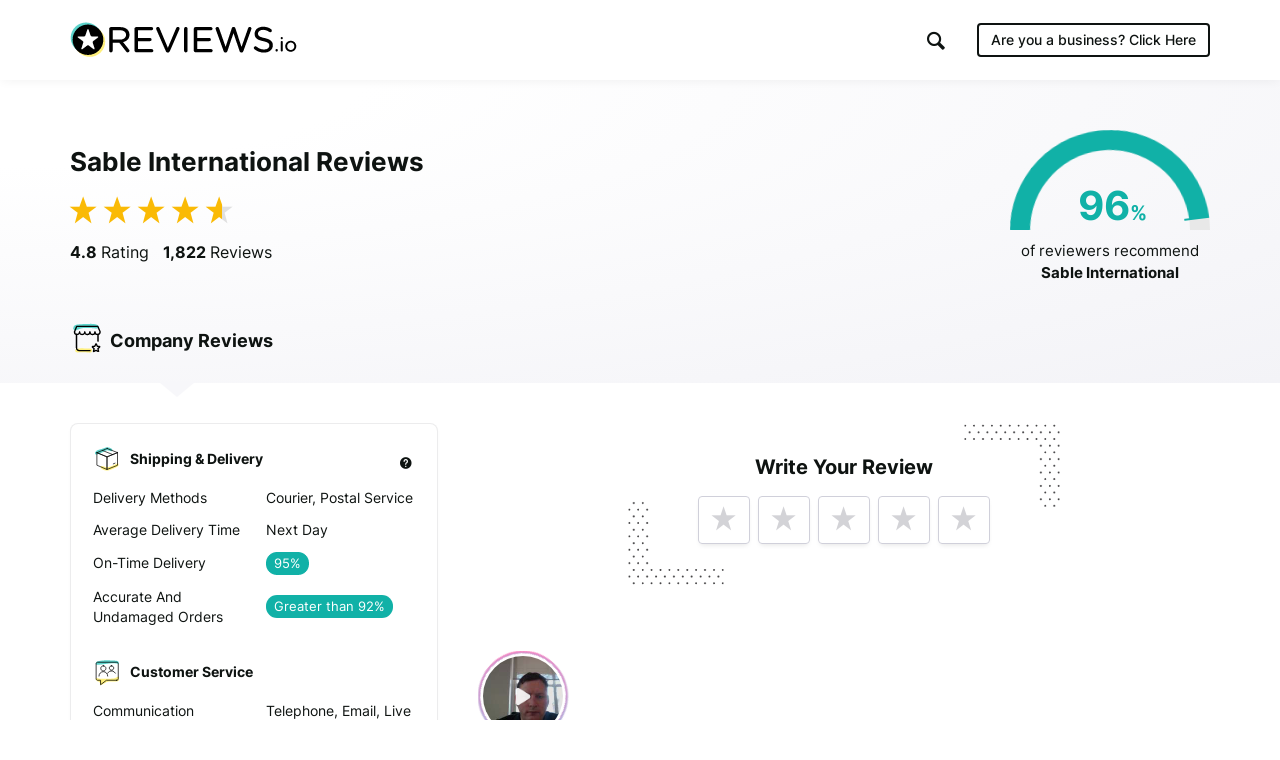

--- FILE ---
content_type: text/html; charset=utf-8
request_url: https://www.google.com/recaptcha/api2/anchor?ar=1&k=6LfXZCkaAAAAAA6P92lEjjUSaoqB_tFkjJB_8G1A&co=aHR0cHM6Ly93d3cucmV2aWV3cy5pbzo0NDM.&hl=en&v=PoyoqOPhxBO7pBk68S4YbpHZ&size=invisible&anchor-ms=20000&execute-ms=30000&cb=cekxwqod2qxo
body_size: 48611
content:
<!DOCTYPE HTML><html dir="ltr" lang="en"><head><meta http-equiv="Content-Type" content="text/html; charset=UTF-8">
<meta http-equiv="X-UA-Compatible" content="IE=edge">
<title>reCAPTCHA</title>
<style type="text/css">
/* cyrillic-ext */
@font-face {
  font-family: 'Roboto';
  font-style: normal;
  font-weight: 400;
  font-stretch: 100%;
  src: url(//fonts.gstatic.com/s/roboto/v48/KFO7CnqEu92Fr1ME7kSn66aGLdTylUAMa3GUBHMdazTgWw.woff2) format('woff2');
  unicode-range: U+0460-052F, U+1C80-1C8A, U+20B4, U+2DE0-2DFF, U+A640-A69F, U+FE2E-FE2F;
}
/* cyrillic */
@font-face {
  font-family: 'Roboto';
  font-style: normal;
  font-weight: 400;
  font-stretch: 100%;
  src: url(//fonts.gstatic.com/s/roboto/v48/KFO7CnqEu92Fr1ME7kSn66aGLdTylUAMa3iUBHMdazTgWw.woff2) format('woff2');
  unicode-range: U+0301, U+0400-045F, U+0490-0491, U+04B0-04B1, U+2116;
}
/* greek-ext */
@font-face {
  font-family: 'Roboto';
  font-style: normal;
  font-weight: 400;
  font-stretch: 100%;
  src: url(//fonts.gstatic.com/s/roboto/v48/KFO7CnqEu92Fr1ME7kSn66aGLdTylUAMa3CUBHMdazTgWw.woff2) format('woff2');
  unicode-range: U+1F00-1FFF;
}
/* greek */
@font-face {
  font-family: 'Roboto';
  font-style: normal;
  font-weight: 400;
  font-stretch: 100%;
  src: url(//fonts.gstatic.com/s/roboto/v48/KFO7CnqEu92Fr1ME7kSn66aGLdTylUAMa3-UBHMdazTgWw.woff2) format('woff2');
  unicode-range: U+0370-0377, U+037A-037F, U+0384-038A, U+038C, U+038E-03A1, U+03A3-03FF;
}
/* math */
@font-face {
  font-family: 'Roboto';
  font-style: normal;
  font-weight: 400;
  font-stretch: 100%;
  src: url(//fonts.gstatic.com/s/roboto/v48/KFO7CnqEu92Fr1ME7kSn66aGLdTylUAMawCUBHMdazTgWw.woff2) format('woff2');
  unicode-range: U+0302-0303, U+0305, U+0307-0308, U+0310, U+0312, U+0315, U+031A, U+0326-0327, U+032C, U+032F-0330, U+0332-0333, U+0338, U+033A, U+0346, U+034D, U+0391-03A1, U+03A3-03A9, U+03B1-03C9, U+03D1, U+03D5-03D6, U+03F0-03F1, U+03F4-03F5, U+2016-2017, U+2034-2038, U+203C, U+2040, U+2043, U+2047, U+2050, U+2057, U+205F, U+2070-2071, U+2074-208E, U+2090-209C, U+20D0-20DC, U+20E1, U+20E5-20EF, U+2100-2112, U+2114-2115, U+2117-2121, U+2123-214F, U+2190, U+2192, U+2194-21AE, U+21B0-21E5, U+21F1-21F2, U+21F4-2211, U+2213-2214, U+2216-22FF, U+2308-230B, U+2310, U+2319, U+231C-2321, U+2336-237A, U+237C, U+2395, U+239B-23B7, U+23D0, U+23DC-23E1, U+2474-2475, U+25AF, U+25B3, U+25B7, U+25BD, U+25C1, U+25CA, U+25CC, U+25FB, U+266D-266F, U+27C0-27FF, U+2900-2AFF, U+2B0E-2B11, U+2B30-2B4C, U+2BFE, U+3030, U+FF5B, U+FF5D, U+1D400-1D7FF, U+1EE00-1EEFF;
}
/* symbols */
@font-face {
  font-family: 'Roboto';
  font-style: normal;
  font-weight: 400;
  font-stretch: 100%;
  src: url(//fonts.gstatic.com/s/roboto/v48/KFO7CnqEu92Fr1ME7kSn66aGLdTylUAMaxKUBHMdazTgWw.woff2) format('woff2');
  unicode-range: U+0001-000C, U+000E-001F, U+007F-009F, U+20DD-20E0, U+20E2-20E4, U+2150-218F, U+2190, U+2192, U+2194-2199, U+21AF, U+21E6-21F0, U+21F3, U+2218-2219, U+2299, U+22C4-22C6, U+2300-243F, U+2440-244A, U+2460-24FF, U+25A0-27BF, U+2800-28FF, U+2921-2922, U+2981, U+29BF, U+29EB, U+2B00-2BFF, U+4DC0-4DFF, U+FFF9-FFFB, U+10140-1018E, U+10190-1019C, U+101A0, U+101D0-101FD, U+102E0-102FB, U+10E60-10E7E, U+1D2C0-1D2D3, U+1D2E0-1D37F, U+1F000-1F0FF, U+1F100-1F1AD, U+1F1E6-1F1FF, U+1F30D-1F30F, U+1F315, U+1F31C, U+1F31E, U+1F320-1F32C, U+1F336, U+1F378, U+1F37D, U+1F382, U+1F393-1F39F, U+1F3A7-1F3A8, U+1F3AC-1F3AF, U+1F3C2, U+1F3C4-1F3C6, U+1F3CA-1F3CE, U+1F3D4-1F3E0, U+1F3ED, U+1F3F1-1F3F3, U+1F3F5-1F3F7, U+1F408, U+1F415, U+1F41F, U+1F426, U+1F43F, U+1F441-1F442, U+1F444, U+1F446-1F449, U+1F44C-1F44E, U+1F453, U+1F46A, U+1F47D, U+1F4A3, U+1F4B0, U+1F4B3, U+1F4B9, U+1F4BB, U+1F4BF, U+1F4C8-1F4CB, U+1F4D6, U+1F4DA, U+1F4DF, U+1F4E3-1F4E6, U+1F4EA-1F4ED, U+1F4F7, U+1F4F9-1F4FB, U+1F4FD-1F4FE, U+1F503, U+1F507-1F50B, U+1F50D, U+1F512-1F513, U+1F53E-1F54A, U+1F54F-1F5FA, U+1F610, U+1F650-1F67F, U+1F687, U+1F68D, U+1F691, U+1F694, U+1F698, U+1F6AD, U+1F6B2, U+1F6B9-1F6BA, U+1F6BC, U+1F6C6-1F6CF, U+1F6D3-1F6D7, U+1F6E0-1F6EA, U+1F6F0-1F6F3, U+1F6F7-1F6FC, U+1F700-1F7FF, U+1F800-1F80B, U+1F810-1F847, U+1F850-1F859, U+1F860-1F887, U+1F890-1F8AD, U+1F8B0-1F8BB, U+1F8C0-1F8C1, U+1F900-1F90B, U+1F93B, U+1F946, U+1F984, U+1F996, U+1F9E9, U+1FA00-1FA6F, U+1FA70-1FA7C, U+1FA80-1FA89, U+1FA8F-1FAC6, U+1FACE-1FADC, U+1FADF-1FAE9, U+1FAF0-1FAF8, U+1FB00-1FBFF;
}
/* vietnamese */
@font-face {
  font-family: 'Roboto';
  font-style: normal;
  font-weight: 400;
  font-stretch: 100%;
  src: url(//fonts.gstatic.com/s/roboto/v48/KFO7CnqEu92Fr1ME7kSn66aGLdTylUAMa3OUBHMdazTgWw.woff2) format('woff2');
  unicode-range: U+0102-0103, U+0110-0111, U+0128-0129, U+0168-0169, U+01A0-01A1, U+01AF-01B0, U+0300-0301, U+0303-0304, U+0308-0309, U+0323, U+0329, U+1EA0-1EF9, U+20AB;
}
/* latin-ext */
@font-face {
  font-family: 'Roboto';
  font-style: normal;
  font-weight: 400;
  font-stretch: 100%;
  src: url(//fonts.gstatic.com/s/roboto/v48/KFO7CnqEu92Fr1ME7kSn66aGLdTylUAMa3KUBHMdazTgWw.woff2) format('woff2');
  unicode-range: U+0100-02BA, U+02BD-02C5, U+02C7-02CC, U+02CE-02D7, U+02DD-02FF, U+0304, U+0308, U+0329, U+1D00-1DBF, U+1E00-1E9F, U+1EF2-1EFF, U+2020, U+20A0-20AB, U+20AD-20C0, U+2113, U+2C60-2C7F, U+A720-A7FF;
}
/* latin */
@font-face {
  font-family: 'Roboto';
  font-style: normal;
  font-weight: 400;
  font-stretch: 100%;
  src: url(//fonts.gstatic.com/s/roboto/v48/KFO7CnqEu92Fr1ME7kSn66aGLdTylUAMa3yUBHMdazQ.woff2) format('woff2');
  unicode-range: U+0000-00FF, U+0131, U+0152-0153, U+02BB-02BC, U+02C6, U+02DA, U+02DC, U+0304, U+0308, U+0329, U+2000-206F, U+20AC, U+2122, U+2191, U+2193, U+2212, U+2215, U+FEFF, U+FFFD;
}
/* cyrillic-ext */
@font-face {
  font-family: 'Roboto';
  font-style: normal;
  font-weight: 500;
  font-stretch: 100%;
  src: url(//fonts.gstatic.com/s/roboto/v48/KFO7CnqEu92Fr1ME7kSn66aGLdTylUAMa3GUBHMdazTgWw.woff2) format('woff2');
  unicode-range: U+0460-052F, U+1C80-1C8A, U+20B4, U+2DE0-2DFF, U+A640-A69F, U+FE2E-FE2F;
}
/* cyrillic */
@font-face {
  font-family: 'Roboto';
  font-style: normal;
  font-weight: 500;
  font-stretch: 100%;
  src: url(//fonts.gstatic.com/s/roboto/v48/KFO7CnqEu92Fr1ME7kSn66aGLdTylUAMa3iUBHMdazTgWw.woff2) format('woff2');
  unicode-range: U+0301, U+0400-045F, U+0490-0491, U+04B0-04B1, U+2116;
}
/* greek-ext */
@font-face {
  font-family: 'Roboto';
  font-style: normal;
  font-weight: 500;
  font-stretch: 100%;
  src: url(//fonts.gstatic.com/s/roboto/v48/KFO7CnqEu92Fr1ME7kSn66aGLdTylUAMa3CUBHMdazTgWw.woff2) format('woff2');
  unicode-range: U+1F00-1FFF;
}
/* greek */
@font-face {
  font-family: 'Roboto';
  font-style: normal;
  font-weight: 500;
  font-stretch: 100%;
  src: url(//fonts.gstatic.com/s/roboto/v48/KFO7CnqEu92Fr1ME7kSn66aGLdTylUAMa3-UBHMdazTgWw.woff2) format('woff2');
  unicode-range: U+0370-0377, U+037A-037F, U+0384-038A, U+038C, U+038E-03A1, U+03A3-03FF;
}
/* math */
@font-face {
  font-family: 'Roboto';
  font-style: normal;
  font-weight: 500;
  font-stretch: 100%;
  src: url(//fonts.gstatic.com/s/roboto/v48/KFO7CnqEu92Fr1ME7kSn66aGLdTylUAMawCUBHMdazTgWw.woff2) format('woff2');
  unicode-range: U+0302-0303, U+0305, U+0307-0308, U+0310, U+0312, U+0315, U+031A, U+0326-0327, U+032C, U+032F-0330, U+0332-0333, U+0338, U+033A, U+0346, U+034D, U+0391-03A1, U+03A3-03A9, U+03B1-03C9, U+03D1, U+03D5-03D6, U+03F0-03F1, U+03F4-03F5, U+2016-2017, U+2034-2038, U+203C, U+2040, U+2043, U+2047, U+2050, U+2057, U+205F, U+2070-2071, U+2074-208E, U+2090-209C, U+20D0-20DC, U+20E1, U+20E5-20EF, U+2100-2112, U+2114-2115, U+2117-2121, U+2123-214F, U+2190, U+2192, U+2194-21AE, U+21B0-21E5, U+21F1-21F2, U+21F4-2211, U+2213-2214, U+2216-22FF, U+2308-230B, U+2310, U+2319, U+231C-2321, U+2336-237A, U+237C, U+2395, U+239B-23B7, U+23D0, U+23DC-23E1, U+2474-2475, U+25AF, U+25B3, U+25B7, U+25BD, U+25C1, U+25CA, U+25CC, U+25FB, U+266D-266F, U+27C0-27FF, U+2900-2AFF, U+2B0E-2B11, U+2B30-2B4C, U+2BFE, U+3030, U+FF5B, U+FF5D, U+1D400-1D7FF, U+1EE00-1EEFF;
}
/* symbols */
@font-face {
  font-family: 'Roboto';
  font-style: normal;
  font-weight: 500;
  font-stretch: 100%;
  src: url(//fonts.gstatic.com/s/roboto/v48/KFO7CnqEu92Fr1ME7kSn66aGLdTylUAMaxKUBHMdazTgWw.woff2) format('woff2');
  unicode-range: U+0001-000C, U+000E-001F, U+007F-009F, U+20DD-20E0, U+20E2-20E4, U+2150-218F, U+2190, U+2192, U+2194-2199, U+21AF, U+21E6-21F0, U+21F3, U+2218-2219, U+2299, U+22C4-22C6, U+2300-243F, U+2440-244A, U+2460-24FF, U+25A0-27BF, U+2800-28FF, U+2921-2922, U+2981, U+29BF, U+29EB, U+2B00-2BFF, U+4DC0-4DFF, U+FFF9-FFFB, U+10140-1018E, U+10190-1019C, U+101A0, U+101D0-101FD, U+102E0-102FB, U+10E60-10E7E, U+1D2C0-1D2D3, U+1D2E0-1D37F, U+1F000-1F0FF, U+1F100-1F1AD, U+1F1E6-1F1FF, U+1F30D-1F30F, U+1F315, U+1F31C, U+1F31E, U+1F320-1F32C, U+1F336, U+1F378, U+1F37D, U+1F382, U+1F393-1F39F, U+1F3A7-1F3A8, U+1F3AC-1F3AF, U+1F3C2, U+1F3C4-1F3C6, U+1F3CA-1F3CE, U+1F3D4-1F3E0, U+1F3ED, U+1F3F1-1F3F3, U+1F3F5-1F3F7, U+1F408, U+1F415, U+1F41F, U+1F426, U+1F43F, U+1F441-1F442, U+1F444, U+1F446-1F449, U+1F44C-1F44E, U+1F453, U+1F46A, U+1F47D, U+1F4A3, U+1F4B0, U+1F4B3, U+1F4B9, U+1F4BB, U+1F4BF, U+1F4C8-1F4CB, U+1F4D6, U+1F4DA, U+1F4DF, U+1F4E3-1F4E6, U+1F4EA-1F4ED, U+1F4F7, U+1F4F9-1F4FB, U+1F4FD-1F4FE, U+1F503, U+1F507-1F50B, U+1F50D, U+1F512-1F513, U+1F53E-1F54A, U+1F54F-1F5FA, U+1F610, U+1F650-1F67F, U+1F687, U+1F68D, U+1F691, U+1F694, U+1F698, U+1F6AD, U+1F6B2, U+1F6B9-1F6BA, U+1F6BC, U+1F6C6-1F6CF, U+1F6D3-1F6D7, U+1F6E0-1F6EA, U+1F6F0-1F6F3, U+1F6F7-1F6FC, U+1F700-1F7FF, U+1F800-1F80B, U+1F810-1F847, U+1F850-1F859, U+1F860-1F887, U+1F890-1F8AD, U+1F8B0-1F8BB, U+1F8C0-1F8C1, U+1F900-1F90B, U+1F93B, U+1F946, U+1F984, U+1F996, U+1F9E9, U+1FA00-1FA6F, U+1FA70-1FA7C, U+1FA80-1FA89, U+1FA8F-1FAC6, U+1FACE-1FADC, U+1FADF-1FAE9, U+1FAF0-1FAF8, U+1FB00-1FBFF;
}
/* vietnamese */
@font-face {
  font-family: 'Roboto';
  font-style: normal;
  font-weight: 500;
  font-stretch: 100%;
  src: url(//fonts.gstatic.com/s/roboto/v48/KFO7CnqEu92Fr1ME7kSn66aGLdTylUAMa3OUBHMdazTgWw.woff2) format('woff2');
  unicode-range: U+0102-0103, U+0110-0111, U+0128-0129, U+0168-0169, U+01A0-01A1, U+01AF-01B0, U+0300-0301, U+0303-0304, U+0308-0309, U+0323, U+0329, U+1EA0-1EF9, U+20AB;
}
/* latin-ext */
@font-face {
  font-family: 'Roboto';
  font-style: normal;
  font-weight: 500;
  font-stretch: 100%;
  src: url(//fonts.gstatic.com/s/roboto/v48/KFO7CnqEu92Fr1ME7kSn66aGLdTylUAMa3KUBHMdazTgWw.woff2) format('woff2');
  unicode-range: U+0100-02BA, U+02BD-02C5, U+02C7-02CC, U+02CE-02D7, U+02DD-02FF, U+0304, U+0308, U+0329, U+1D00-1DBF, U+1E00-1E9F, U+1EF2-1EFF, U+2020, U+20A0-20AB, U+20AD-20C0, U+2113, U+2C60-2C7F, U+A720-A7FF;
}
/* latin */
@font-face {
  font-family: 'Roboto';
  font-style: normal;
  font-weight: 500;
  font-stretch: 100%;
  src: url(//fonts.gstatic.com/s/roboto/v48/KFO7CnqEu92Fr1ME7kSn66aGLdTylUAMa3yUBHMdazQ.woff2) format('woff2');
  unicode-range: U+0000-00FF, U+0131, U+0152-0153, U+02BB-02BC, U+02C6, U+02DA, U+02DC, U+0304, U+0308, U+0329, U+2000-206F, U+20AC, U+2122, U+2191, U+2193, U+2212, U+2215, U+FEFF, U+FFFD;
}
/* cyrillic-ext */
@font-face {
  font-family: 'Roboto';
  font-style: normal;
  font-weight: 900;
  font-stretch: 100%;
  src: url(//fonts.gstatic.com/s/roboto/v48/KFO7CnqEu92Fr1ME7kSn66aGLdTylUAMa3GUBHMdazTgWw.woff2) format('woff2');
  unicode-range: U+0460-052F, U+1C80-1C8A, U+20B4, U+2DE0-2DFF, U+A640-A69F, U+FE2E-FE2F;
}
/* cyrillic */
@font-face {
  font-family: 'Roboto';
  font-style: normal;
  font-weight: 900;
  font-stretch: 100%;
  src: url(//fonts.gstatic.com/s/roboto/v48/KFO7CnqEu92Fr1ME7kSn66aGLdTylUAMa3iUBHMdazTgWw.woff2) format('woff2');
  unicode-range: U+0301, U+0400-045F, U+0490-0491, U+04B0-04B1, U+2116;
}
/* greek-ext */
@font-face {
  font-family: 'Roboto';
  font-style: normal;
  font-weight: 900;
  font-stretch: 100%;
  src: url(//fonts.gstatic.com/s/roboto/v48/KFO7CnqEu92Fr1ME7kSn66aGLdTylUAMa3CUBHMdazTgWw.woff2) format('woff2');
  unicode-range: U+1F00-1FFF;
}
/* greek */
@font-face {
  font-family: 'Roboto';
  font-style: normal;
  font-weight: 900;
  font-stretch: 100%;
  src: url(//fonts.gstatic.com/s/roboto/v48/KFO7CnqEu92Fr1ME7kSn66aGLdTylUAMa3-UBHMdazTgWw.woff2) format('woff2');
  unicode-range: U+0370-0377, U+037A-037F, U+0384-038A, U+038C, U+038E-03A1, U+03A3-03FF;
}
/* math */
@font-face {
  font-family: 'Roboto';
  font-style: normal;
  font-weight: 900;
  font-stretch: 100%;
  src: url(//fonts.gstatic.com/s/roboto/v48/KFO7CnqEu92Fr1ME7kSn66aGLdTylUAMawCUBHMdazTgWw.woff2) format('woff2');
  unicode-range: U+0302-0303, U+0305, U+0307-0308, U+0310, U+0312, U+0315, U+031A, U+0326-0327, U+032C, U+032F-0330, U+0332-0333, U+0338, U+033A, U+0346, U+034D, U+0391-03A1, U+03A3-03A9, U+03B1-03C9, U+03D1, U+03D5-03D6, U+03F0-03F1, U+03F4-03F5, U+2016-2017, U+2034-2038, U+203C, U+2040, U+2043, U+2047, U+2050, U+2057, U+205F, U+2070-2071, U+2074-208E, U+2090-209C, U+20D0-20DC, U+20E1, U+20E5-20EF, U+2100-2112, U+2114-2115, U+2117-2121, U+2123-214F, U+2190, U+2192, U+2194-21AE, U+21B0-21E5, U+21F1-21F2, U+21F4-2211, U+2213-2214, U+2216-22FF, U+2308-230B, U+2310, U+2319, U+231C-2321, U+2336-237A, U+237C, U+2395, U+239B-23B7, U+23D0, U+23DC-23E1, U+2474-2475, U+25AF, U+25B3, U+25B7, U+25BD, U+25C1, U+25CA, U+25CC, U+25FB, U+266D-266F, U+27C0-27FF, U+2900-2AFF, U+2B0E-2B11, U+2B30-2B4C, U+2BFE, U+3030, U+FF5B, U+FF5D, U+1D400-1D7FF, U+1EE00-1EEFF;
}
/* symbols */
@font-face {
  font-family: 'Roboto';
  font-style: normal;
  font-weight: 900;
  font-stretch: 100%;
  src: url(//fonts.gstatic.com/s/roboto/v48/KFO7CnqEu92Fr1ME7kSn66aGLdTylUAMaxKUBHMdazTgWw.woff2) format('woff2');
  unicode-range: U+0001-000C, U+000E-001F, U+007F-009F, U+20DD-20E0, U+20E2-20E4, U+2150-218F, U+2190, U+2192, U+2194-2199, U+21AF, U+21E6-21F0, U+21F3, U+2218-2219, U+2299, U+22C4-22C6, U+2300-243F, U+2440-244A, U+2460-24FF, U+25A0-27BF, U+2800-28FF, U+2921-2922, U+2981, U+29BF, U+29EB, U+2B00-2BFF, U+4DC0-4DFF, U+FFF9-FFFB, U+10140-1018E, U+10190-1019C, U+101A0, U+101D0-101FD, U+102E0-102FB, U+10E60-10E7E, U+1D2C0-1D2D3, U+1D2E0-1D37F, U+1F000-1F0FF, U+1F100-1F1AD, U+1F1E6-1F1FF, U+1F30D-1F30F, U+1F315, U+1F31C, U+1F31E, U+1F320-1F32C, U+1F336, U+1F378, U+1F37D, U+1F382, U+1F393-1F39F, U+1F3A7-1F3A8, U+1F3AC-1F3AF, U+1F3C2, U+1F3C4-1F3C6, U+1F3CA-1F3CE, U+1F3D4-1F3E0, U+1F3ED, U+1F3F1-1F3F3, U+1F3F5-1F3F7, U+1F408, U+1F415, U+1F41F, U+1F426, U+1F43F, U+1F441-1F442, U+1F444, U+1F446-1F449, U+1F44C-1F44E, U+1F453, U+1F46A, U+1F47D, U+1F4A3, U+1F4B0, U+1F4B3, U+1F4B9, U+1F4BB, U+1F4BF, U+1F4C8-1F4CB, U+1F4D6, U+1F4DA, U+1F4DF, U+1F4E3-1F4E6, U+1F4EA-1F4ED, U+1F4F7, U+1F4F9-1F4FB, U+1F4FD-1F4FE, U+1F503, U+1F507-1F50B, U+1F50D, U+1F512-1F513, U+1F53E-1F54A, U+1F54F-1F5FA, U+1F610, U+1F650-1F67F, U+1F687, U+1F68D, U+1F691, U+1F694, U+1F698, U+1F6AD, U+1F6B2, U+1F6B9-1F6BA, U+1F6BC, U+1F6C6-1F6CF, U+1F6D3-1F6D7, U+1F6E0-1F6EA, U+1F6F0-1F6F3, U+1F6F7-1F6FC, U+1F700-1F7FF, U+1F800-1F80B, U+1F810-1F847, U+1F850-1F859, U+1F860-1F887, U+1F890-1F8AD, U+1F8B0-1F8BB, U+1F8C0-1F8C1, U+1F900-1F90B, U+1F93B, U+1F946, U+1F984, U+1F996, U+1F9E9, U+1FA00-1FA6F, U+1FA70-1FA7C, U+1FA80-1FA89, U+1FA8F-1FAC6, U+1FACE-1FADC, U+1FADF-1FAE9, U+1FAF0-1FAF8, U+1FB00-1FBFF;
}
/* vietnamese */
@font-face {
  font-family: 'Roboto';
  font-style: normal;
  font-weight: 900;
  font-stretch: 100%;
  src: url(//fonts.gstatic.com/s/roboto/v48/KFO7CnqEu92Fr1ME7kSn66aGLdTylUAMa3OUBHMdazTgWw.woff2) format('woff2');
  unicode-range: U+0102-0103, U+0110-0111, U+0128-0129, U+0168-0169, U+01A0-01A1, U+01AF-01B0, U+0300-0301, U+0303-0304, U+0308-0309, U+0323, U+0329, U+1EA0-1EF9, U+20AB;
}
/* latin-ext */
@font-face {
  font-family: 'Roboto';
  font-style: normal;
  font-weight: 900;
  font-stretch: 100%;
  src: url(//fonts.gstatic.com/s/roboto/v48/KFO7CnqEu92Fr1ME7kSn66aGLdTylUAMa3KUBHMdazTgWw.woff2) format('woff2');
  unicode-range: U+0100-02BA, U+02BD-02C5, U+02C7-02CC, U+02CE-02D7, U+02DD-02FF, U+0304, U+0308, U+0329, U+1D00-1DBF, U+1E00-1E9F, U+1EF2-1EFF, U+2020, U+20A0-20AB, U+20AD-20C0, U+2113, U+2C60-2C7F, U+A720-A7FF;
}
/* latin */
@font-face {
  font-family: 'Roboto';
  font-style: normal;
  font-weight: 900;
  font-stretch: 100%;
  src: url(//fonts.gstatic.com/s/roboto/v48/KFO7CnqEu92Fr1ME7kSn66aGLdTylUAMa3yUBHMdazQ.woff2) format('woff2');
  unicode-range: U+0000-00FF, U+0131, U+0152-0153, U+02BB-02BC, U+02C6, U+02DA, U+02DC, U+0304, U+0308, U+0329, U+2000-206F, U+20AC, U+2122, U+2191, U+2193, U+2212, U+2215, U+FEFF, U+FFFD;
}

</style>
<link rel="stylesheet" type="text/css" href="https://www.gstatic.com/recaptcha/releases/PoyoqOPhxBO7pBk68S4YbpHZ/styles__ltr.css">
<script nonce="h0s0oVg8N98bgWXTzdjg-g" type="text/javascript">window['__recaptcha_api'] = 'https://www.google.com/recaptcha/api2/';</script>
<script type="text/javascript" src="https://www.gstatic.com/recaptcha/releases/PoyoqOPhxBO7pBk68S4YbpHZ/recaptcha__en.js" nonce="h0s0oVg8N98bgWXTzdjg-g">
      
    </script></head>
<body><div id="rc-anchor-alert" class="rc-anchor-alert"></div>
<input type="hidden" id="recaptcha-token" value="[base64]">
<script type="text/javascript" nonce="h0s0oVg8N98bgWXTzdjg-g">
      recaptcha.anchor.Main.init("[\x22ainput\x22,[\x22bgdata\x22,\x22\x22,\[base64]/[base64]/[base64]/ZyhXLGgpOnEoW04sMjEsbF0sVywwKSxoKSxmYWxzZSxmYWxzZSl9Y2F0Y2goayl7RygzNTgsVyk/[base64]/[base64]/[base64]/[base64]/[base64]/[base64]/[base64]/bmV3IEJbT10oRFswXSk6dz09Mj9uZXcgQltPXShEWzBdLERbMV0pOnc9PTM/bmV3IEJbT10oRFswXSxEWzFdLERbMl0pOnc9PTQ/[base64]/[base64]/[base64]/[base64]/[base64]\\u003d\x22,\[base64]\\u003d\\u003d\x22,\[base64]/ChcKKwpTCv8OGw4ZEwoTCkzsMfU9tw5LDgcKGPAkJLMK5w7R2TFnCoMOQOl7CpGVjwqE/wqpMw4JBGSMuw6/Do8KuUjPDgBIuwq/[base64]/DpVnDrcO3Y8OQw6/CscKUwqXChMOdwqFrWVAVIhQTbGcNRMOgwpHCiTbDg0swwrNfw5bDl8KVw74Gw7PCgMKPaQAiw5YRYcKETjzDtsOWLMKraQpmw6jDlTfDscK+Q0ElAcOGwqDDmQUAwq3DgMOhw41bw5zCpAhFPcKtRsOgHHLDhMKMYVRRwo4YYMO5MH/DpHV/wpcjwqQ7wrVGSiLCmijCg1HDgTrDlFPDn8OTAwBfaDUZwo/DrmgQw77CgMOXw4Apwp3DqsOtRFoNw6NuwqVfc8KfOnTCgUPDqsKxQEFSEWnDpsKncATCmmsTw78Nw7oVLjUvMFvCqsK5cETCo8KlR8KGUcOlwqZeXcKeX2sdw5HDoVXDuhwOw5orVQhww6VzwojDhEHDiT8bClV7w4XDn8KTw6EHwrMmP8KAwq0/wpzCoMO4w6vDlh3DnMOYw6bCgFwSOgzCmcOCw7dlcsOrw6xIw73CoSR5w7tNQ1xLKMOLwpNVwpDCt8Kkw5R+f8KvHcOLecKYPGxPw4Uzw5/CnMO7w4/CsU7Cl2h4aFo2w5rCnRcHw79bB8KVwrB+QcOsKRd8ZkAlasK+wrrChCoxOMKZwq5tWsOeDsK0wpDDk1gGw4/CvsK6wrdww50hS8OXwpzCvgrCncKZwq7DvsOOUsKUUDfDiTXCkCPDhcKmwo/Cs8Oxw6VNw7wbw5rDjmPChcOYwqnCg33DjMKBP2sUwqE5w7x2WcKTwrA5bcKUw43DogLDvn/DoRIhw6FEwp7DuSTCjsKDVMO/w7bCmsK+w50jACzDuiZkwq1fwr18w5lPw4p/G8KZKwHDrMOcw6LCisKIY0pswol1aDtkw7vDoizCviYeTsO5IXHDgSzDrsK6wp7DkzhTw7DCncKiw5kRS8KDwozDuxTDp37DohkAw7fDqXbCjEc8NcOTJsKrwrnDkAvDuxLDncKqwrAjwqB/IsK8w7lHw4UaOcKiwpA4OMOOSnJINcODLMOmeitHw7U5wpjChcOjw6VuwpzCix3Dkyx0PgzCgTfDtcK5w6slwoHDtyfDuBgiwrHCkMKvw4vCsSo9woLDlEjCiMKkfMKVwrPDq8K/[base64]/VmXCrMKwwrrCusOWcDdSwrnCqVYkFMOzHU5/w4Jww5TCsEHCv1nDjkLCpcOUwooEw610w6XCjsOmX8O7ej/[base64]/CuwHDoMKsw7jCpH8OR8Kifn03W8OcY8OIwqLDoMO+wpEMw47CusOPVmXDoWFuwqrDslpPVMKpwpt1woTCuQ3CknJjXgEPw6bDt8OIw7F4wpkPw7PDusKaMQTDjMKQwpYVwpIzFsOxYS7Cu8O+wqrCj8OUwqPDp1MNw7zDoEE/wrkfbxLCucOPJC5bBQU4J8Oje8OyA1pWEsKYw4HDk0dbwp4gGmnDj1ddw6XDsHfDm8KbKyV6w63Cu2pTwrvClw5Fe0rDsBTCgwHDqMOUwqPDlMO4cH/ClAbDhMObGCZDw47CsXZdwrcndcK5K8KwaD1SwrppW8KwJ2wywpcqwrrDjcKzRcOOVi/ChCDCsXzDhmzDnsOsw6rDl8OVwqBkBsOaLnVaZ00RDwbCix/Cpi/CjEPDnn4fXsOiLcKfw67CpxXDoDjDq8KkQ07DssKRfsOOwojDssKWbMOLK8KEw5IdM2csw5rDlGPCk8Kgw77ClmzCt1LDjzNgw4/Cs8OowooEJ8KWw6nDqmjDgsKID1vDkcOJwod/aiVbTsKmJR1Iw6N5WsO5wqbCrMKWA8K/w7bDt8OKwrDClDIzwpFtwqlcw57Dv8OfH1jCnmPDuMKxXWY6wrxFwrF5HsKgUz4owrvDvMKbw4U+Nls4ecO3YcK8VsOXeSYXwqFDw6d3SMK0dsOFO8OLc8O4w5F2w7DCo8K8w6TCmHU/IMKPw6oPw7XDkMOnwr8nw71EJk1uXcOxw6o0w7oESQ/DrX3Dt8K1ETXDicOrwrPCsiXDjAJ/VgwoPGTChT7Cl8KOdxthwrPDksKBcRNmLsOdKV0owqVqwocqZMKWw6jDgQ92woAaEwDDjT3DtsKAw5wPZMKcQsOHwqEzXiLDhsKuwqrDk8Kpw4DCtcOvcSbCt8K4NcKvw680V0NfBSnCjcKbw4TDmMKdwrTDox5dIyR7awvCrcKVbMOOfsK/[base64]/[base64]/Cq8KJXSdNwoYkLi/Dr0HChEPChcOuUzNtwrLCv33CjcOAwqTDgsKHcw03WcO/wrfCuiTDscKrLzlWw6MKwqbDm1nCrzBvFcOsw57CqcOjDRvDnsKYWijDh8OIUQTCh8OBW3XDgmQSGMK9RsOZwrHDlcKewobCln3DmMKbwqEPRsOdwqsswrzCiXfCr3LDmMKvO1XCtirClcObFmDDlsOcw5zCon1kLsKofwvClMKLRsOOYsKfw5AFw4N/wovCk8Kzwq7CjcKPwqwOwr/Cu8OVwrfDjUfDu3FoLzhucTJUw6gHPcK1wq1iw7vDgUQiUFPChWAiw4M1wq9/w7TDoz7Cj1s7w6jDrH1jw5vCgAHDv3FWw7d9w6QYw7YAZ3fCoMK4e8O6w4bCrMOFwoVdwrBMdDI/Ujd1f1HCqhkjf8OJwqnCrA0vRB/DjCIGZMKlw7TDnsKZYcOWwqRew7Q/wofCqxpmw4Z+eRMscRhSF8O9UMOVwqRGwq/CtsKBw70AUsKowp53VMO2wqwQfCsawrk9w6TCicOYccObwpLDqcKkwr3CncOFakotFiLCvyh7PMKNwrnDiTfDkXrDth/CucOPw7gqZQHDhmjDrMKjd8Osw6Ucw5EXw4LCmMONwqltfh/DkCJUcH5fwo3DgsOkEMO9w5DDsCYIwrchJRXDrsOiZsO6OcKFXsKtw5rDhWdJwrjDv8OowolMwo3CrHrDqcKqXcO6w41dwo3CvTnCtURtRzDCgMKvw7JRUmvCv33Cm8K7ShrCqTg6ISnDqyHDlcO8w6E4RRNoDsOyw6fCgG9Swo/CicO9w7I5wqZ7w5NWwrU8NcKcw6jCv8Oxw5YBTiRsCMKSWCLCp8OnEcO3w5sGw4krw41pWnIGwrLCs8KOw5HDllEiw7hdwoBdw4kmwpfClGbChA3DlcKmTRDCnMOiVV/ClsKiHUXDqMO8blBSVUN5wqrDmTsaw5svwrg1w4ATw78XdDHCpzkoSMKZwrrCpsOtSsKfajzDhHkIw78fwrTCq8OPbVl4w6vDgcKzJEnDtcKIwqzCkm/DisKXwrEvLMKew61hIBHDqMOJwrHDrBPCrRXDgsOOAlvCg8O7XWHDu8Ojw4Uhwq/DmitFwpvCtFDDpjrDuMORw6TClX8Ow6HDv8OawqvCgS/[base64]/cMOxaSxLwoHCkEAOw55pRMK2wqPDnMOxGsOXw6rCoX7DgVRfw6FWwrLDi8OUwrJgPsKJw6vDjsKVw6IVJsOvfsO/LBvCmBXCqcKgw5xNTsOKH8Kcw4cNcsKiw73ChFsuw4rCkgPCkB1cNitbwqEDT8KUw4TDiXLDucKow5nDkiUOLMOZQMKxMF/[base64]/CskFzCMOsHHM5w6gqwojDhcKWw6LDh8KtZwNJw7zDkC9Mw40uaThEfD7CgFrCumTCs8Oywo1jw4DDlMOZw6MZBiElTsOVw77CkyzCqlDCs8OcGsKZwo/CiHzCisK/PMK6w4EaBhonfcOcw61zKhPDhMK8IcKbwobDlDYuQAbCiDsnwoAcw7HDoSrCnScUwonDlsOjw7gZw6DDomAdfsKoV2Evw4ZgQMKGIz3CsMKyPxHCoG1iwqQ7RMO6PMK1wpo/K8KYCX3Dj2JWwrwswopwTQVXUsK8M8OAwpZWJcK1Q8OiVgEgwrDDnjbDlsKUwqhiB0kuRBk7w5rDsMOxwpTCksOIVT/DtGdQLsKMw6YAI8Ocw6fDoUodw6LChMORLQJNw7M9Y8O3KMKAwp9VM1fDgWNDYMOvAw/DmsKgDsKZER/DrizDsMOEJiUxw4hlw6/[base64]/[base64]/w5vChsOowpTDhcKhw4Izw5fClkjDnEpyw4fDlsKyw7LDgMO6wobDmMKvVFvCksK0SnwJN8KKCsKiHDjCmMKgw596w7zCs8OlwrrDkix/[base64]/CiMOjw4TDrsOSwrvClmANdMOJw7hYw6XDssOlP0UhwoHDp15+bcKmw5fDpMOOPMOvwoYLB8OrBMKSbEt9w4QFAsOqw7/[base64]/DlMObwqvDoHTDs8KJwrDDs8O5KsOjYMOxNlzDtFM5V8Olw4XDpsKPwrfDvsKpw4d+wqJ3wo/Dq8K8XcKUwo7ChWPCh8KCdHXChMKnwrcBM13CqcKONsKoMsOGw5nDvMKSYBHDvEnCnsKMwootwphHwohyZlV4B0ZVw4fClBbDp1hXQm8Twpctf1MrA8OiZF9Xw6d3CAIEw7UKdcKELcOZemvClXnCi8OWw4vDj2vCh8OhBhJzPWTCrMK3w63Dt8K1Q8OTOcOrw6/Cs3XDo8KbARXCm8KiG8ODwr/[base64]/[base64]/CqcKPIMODwqkTw5NXwoFNwrFXwqfCgXrDuFLDpynDjDzCvxtbN8OgM8KtcxjDqAnDl1sSJcKqw7bChcK4w7JIcsO3GsKSwojCrsKzO1LDp8OGwrszwohIw4PDrcOSQEjCr8KEGsO4w5DCtMK7wr0Pwqc/By3DmMKxU23CrDnCh3MzYmZzI8OPw6XCsmpINGXDssKmFsOkNcOOFSMGSkI1EQ/CikjDrMK0w4/DnMKSwrRrw73ChxvCvgnDoR7CrMKQw4HCucOUwoQawrAIHj1VTlRsw5TDmljDvizCjHnDoMKNPX9HXE00wooBwq90a8KCw55dVnTCl8Kcw7/CocKDS8OHLcOZw7TCkcOhw4bDvWrCkcKLw6DCisK+AzUswrvCgMOIwovDoAFdw7HDocK7w5/CqyISw5MTIsKrVxnCosK4w68tS8OjE0vDo3dyP0NyfcKiw7FqFifDtkDCpj8xHlRnSjDDn8OTwoPCpyzDkhw0TStJwqE+PCsyw73CgcKzw7pAw6ZiwqnDjcKEwp17w7YYwprClknCiT/CgsKOw7fDnCbCjErDnsOawrsHwoNewpNzKMOWwrXDiAMQfcKOwp4bf8OPKcOqYMKJKRVtG8KoCcOlR3IkYlpIw4Rsw5rDr3I1ScKvGAYrwrdqHnDDvQDCrMOWwqAxwpjCmMK9woXDoVLDkFs3wrYxfsK3w6wew7fDhsOnOMKFw5/[base64]/DssKvbsKFw6DDssOORMOrTMKdwqNkRXVxwrXDpxouZMOMwqrCiA0xUsKTwqhDwqABDjI/wq1QIyMIwo0ywpolchptworDmMO6wo4NwqlqFyXCosOdPCjDrMKINMOGw4fDtR40d8KtwoV6woc6w6pkwqwENVbDkhPDo8KNCMO+w4QoWsKiwoHCnsO4wo92wpAUSiBJw4bDuMO8Hjp/QCvCqcODw78xw5Z2Bl4lw5LDm8OswqjDimrDqsOFwqkwFcKHTldXDRknw6zDin/Dn8OrcMOww5USw6F0wrRjVnnDnmInKjVtd3XCtRPDkMOowrgNw53CgMOdacKow5w6w6jDsFfDkAjDkQR3Xl5OHMOiFVJjw67Cm0lpLsOkw6hnZkLDiCcSwpITw7JacyTDqjkvw7LDl8K+wrImFsOJw687bzHDqQxeL3Blwr/CoMKaUGZ2w7DDp8Kuw5/Ci8OXEcKXw4/Dm8OPw451w4TDhsO7w4M7wqzDscOFwqDDhjppw7HCqTHDqsKFM1rCnh3DgFbCrD9HB8KZPkjDvFRlwpg3w4Z9wpPDmGcQwoJGwqzDuMKDw6Frwr/[base64]/wokrB8KzwroPQsKswrHCg8OyacKGQHN4wrXCtcOGABhvX1PDosK6wo/CmS7DiUHClsKkAWvDs8OJw6fCmAA4f8OLw6oNRXc1XMOfwpjCjzDDqmsxwqRkaMKkbhVIwrnDksOxVF0YYQrDtcKcKiXCuCTCmMOCY8OSYzg/[base64]/[base64]/Dtz1qw7I0wpRaw4t8w7HDrMOdeMOTwohowrJiHcKIIcOZcyXCn0vCmsOxbsK/RsK/woxjw55uEcK6w5QnwpEOw5U0H8KGw5XCk8OUYn9Tw5IrwqTDjMO+PMOGw7zCncKuwpJFwqHDksK/w63DrsOQCQgEwot2w6gdDjVBw6xZesOSPcKXwp9/[base64]/WMOpcMOHU8K4w4lVw4HDiDlew5/[base64]/wqMVUgQNw4zDpsOBTTzDucO0w456w6/Ds3Y2wpUWXMK/wojDpsK+K8KFRyjClwY8dFTDksO4Pz/DmhfDtsO/wqzDgcOJw5ApECbCo2fCnl45wq8+VsOZCMKSHUPDscK6wqEywqZ6bRHCo1bCkMK9GwpYMgMjIUDCm8Kew5Aow5XCqcKjwpEvAD4+P1w1RcOQJcO5w65/X8Kxw6ExwohFw7jDuAbCvj7DlsKiA0Ezw5vDqwt4w4TDgMKxw7k8w4gGOcKAwqInCMK7w740w5DDjsOQZMOBw4/Cj8OAdcOAPsK9CcO5LAzCtRfDgQtOw7/CmjRbAHTCjsOJKcKyw4RqwrZaXMOgwqLDkMK4PV7ClANLwq7CrhHCg3MWwoZiwqLCm30oSBQYw4LChHVfwpjCh8K/w5wgw6A5w4bCscOrZggaKi/Dv1kPBcOdJcKha0jCsMKiZ3JpwoDDrsO/[base64]/CksKLXVBJFUB8w4rCrg7CnnLDj1QLacKOaHTClUBmHsK9DsOlQsOIw4fDv8OADkwdwrnCq8OOwopeRkp8AV/CqRQ6wqPChsKCdUTCpEMRGTjDs3HDkMKjOl9Hc1vCi3Apw7BZwp7CgMOMw4rDvyXDusOFBcOTw6DDiAMfwoHCuCrCuV46cFDDvg4xwrYZA8Kow7Auw4xMwpMew4I0w55ZCMK9w44/w7jDgDEWPynCpcKYasOeDcOCw4gFEcOrfiPCg18qw6bCkBbCrnZFwpBsw74HH0QuAVjDqgzDqMOuWsOeBBHDicKyw6tLXB0Jw5jDp8K8UyjCkRFcw7XCj8K9wqPCj8KxZcOUVm1Call0wqkEwppAw4BkwonCtj/DtlTDtiotw4HDlg0Lw4pvdGJ2w5fCrx3CpsK2NilyAUrDvmzCucKzblTCmcOcw4FLLEE3wrIdC8KeK8K2w4l0w5gjDsOIc8Kbw5N8w6PCohjCosOxw5UISsKswq0NWkrDvnRQNcKuZcOCNMKGfMKyaGnDjx/Dn03DqlLDoijDmMOsw7dJwp5JwojCmsK0w7TCinU6w6cQB8K3wr/[base64]/Dowxiw69mFsKkbDQQP8KQw6LDhMOtw4/[base64]/CinPDn2Ftw5UrJcOZb34HwpnCvSl+VFvCgVd2wobDpXbDkMKbw7DCvn4hw6DCjSAlwqHCj8Ovw5/DqMKJEkXCgcKzOhoqwps2woFpwqTDl2zCniTDoVFSW8KDw7wTdcOJwooDVBzDqMKSLgVBK8KFwo7DmCjCnBI7Kll0w4zCu8O2YMOfw4Nwwq5bwpgGw4lxfsKkw7bCq8O5N37Dv8OhwpzCksOoM0LDr8KywqDCv1fDn2TDo8KiHRo6ZcKNw6Buw6/Dhn7Dt8OBC8KfcR/Dt3DDmMKwC8ODKxQqw4UYfMOpw4sALcORGjItwq/Dg8OOw75zwrsmTUrDvU4KwojDq8K3wo7DusKtwoFdJj3ClMKfbVJWwpXDhsOcWiowBcKbwrPDmyfCkMODXkVbwq/CsMKNYMK3dE/ChsOWw7LDkMKjw63DrmFkw4p7Xg12w45LXFI+NlXDsMOBAUvCr0/CiWnDj8OWJErCv8KwD2vCqnnCkSJ6ecOyw7LCvnbDow0mJVrCs1TDvcKcw6AiOkJVdcODB8OUwoTDvMOFDzTDqCLDmsOyF8OWwr/DuMK5RHTCiV/DrAJowrLChcKvHMOOXWl9bVDDosK4ZcO/dsKqSWTCh8KvBMKLQC/CqinDr8O/OsK+wq5dwrTCucOIw4zDij4NI13Ds2tzwp3CusKmP8KTwoLDvjbCsMKBwqjDlcK0KF/CksKTc1Yew643AlnCpsOJw7/DicOjN1kiw4cAw4vDj3Fcw5s8WkHCiy5Fw7zDm13DvhnDtcK1UDvCrsOsw7nDqcOCwrEKYHQrw5kEFMOQYsOaAx/Cm8K9wrXCiMOZPsOKwr0WD8Oewo7DvsKEwq5LMsKERMKAVBrCpsOSwp4jwohEworDgETCt8OFw6zCpyjDsMKgwpjCvsK1LcO/aXZQw6zCnzI2csKpwoHDjcOaw5nCrMKiCsOyw7nDu8OhAcOfwqXCssKywqHDnC1KI2p2w57Clh/Dj191wqxYMwxVw7QeeMOGw68NwpfDq8OBeMKuISVAfX/DuMOLKywGZ8O1wqVtFcOyw5jCim0ddcO+G8OAw7bDjzrCvMOUw5ptKcO/w4XDpSJqwpXCusOKw6c2RQtzb8KaVS3CkRAPwqAnw7PCmh/[base64]/[base64]/[base64]/CkxbDrS0+wrrDocOAw7TCpcOnGx7CosOJwoUkwoLDqsO0w6TDvRzDo8K7w6zCuy/ChcKRw5HDhV7DvMKvRDPCosK1wp/DinbCgQPCsSVww7JrIMKNe8KpwqrDmwHCp8OzwqpmR8K7wqLCrsKJTH4uw57DlHLClMKvwqZxw61HP8KDNcK8K8O5Wg8DwqJ6DMKjwo/CgVjClAIqwr/[base64]/TSxvwrtqw50lwo0+D03DqU8+LcKQdsK/w58awrnCqsK9RFHCp2MJw7E8wpLCuntcwplhwp8WCBbCjwVZIWNOw7TDtcOeGsKBGnvDkcOTwrpJw4TDlMOGDMK7wpB+w6UwG3VPwrgVKw/[base64]/DpcOkLMKMdMKcwoHCvQDCt3hEGBvDksKSMcKwwp/ClkTDpcK5w5Z+w7bCrFfCo0rCosO6ccOGw7gle8OKwozDqcOXw4x/wpXDimvCuixEZhkTP1cTecOLXHHCrwTDsMOowojDmsOtwqEPw6/CrxJGwotwwpzDpsKwRBU3GsKAZsO8fMOdwpnDucKbw6DCm1/[base64]/fcKAw7l9w7dWw698wpnDgMKKw78kw4TDlE7DkEJ6w5jDpUPClxBKflPClVDDoMOVw5DCp1XCgcKAw47CpHrDjcOneMOvw57CksO2OhBhwozCp8O9X1zDiW53w7XDiS0HwrRQIHnDqyhrw7QeDVnDuw/DrWLCrFhdN1EUO8OCw5BfG8KYEC3DhMOAwp3DtMOXQ8O8fMKBwpXDqAzDuMOvRUcDw6fDvwDDmcOLEsONKsOLw5PDqcODN8Kfw73Cu8OJK8OIwqPCn8K/wpHCocOfQzNSw7rDiALCv8KUw4FbYcKww5ILZ8OoGMKEQBTCn8OEJcOfUcObwpEWZsKowpfDmGRnwrIMDzEMDcO+SBXDv3YiIsOuYsOMw6nDpRbCvEHDhmcew63ChWcpw7jCiRt6HjvDn8ORw7sKw7NxHxvCgG1NwpnCj1AHOlrDicOuw5zDkBx1R8KhwoYqw5/CvsOGwofDnMOoZcO1wqMYJMKpf8KtRsO4EFYDwq7CgsKvEMK6ehlDBMOGGzPDq8Oqw5Igaz7DqlbCtxDCmsO9w7HDkSTCpCDCj8OrwqQvw5B+wrV7wpzDoMKiwo/CnRFbw7xzYHfDm8KJwq9wfVw/[base64]/MMOkwrU0bk3DhhcTSxlEwoLClQcYBsK8w4LCmTTDoMOGwrUTFQLDq1HCq8ORw49pV2Fnw5cDT2bDuh7CsMO5cDomwo/DvDgbaFMoaEAmVRHCs2N4w54uw69iL8KYwolbccOLR8KSwop4wo9zfQ47w6nDvkB4w7J2G8Omw7o9woPDlQrCvD0fWMOxw54Sw6JOX8K/wrrDlSjCkCvDr8KNw63DnXpMTxQSwrXCuUY+w6XChibChU7Dinsjwrt7eMKCw4YDwqtSw6YcMsK/w4jClsK6w4hFB3rDosKvAy0iPMKPU8K8dyTCt8OydMKUTB8sZ8OPZDnCh8Kcw5vCgMOgIArCicOsw5DDhMOpKDshw7TClRXCmGIqwp8vG8Kyw4M8wr0RccKSworDhxfCgRl/[base64]/eHknwrZ4aip2wqjCkGlCa8OUwpLCjGoXRhLCp2JFw7/Crh9+w4rCh8KvWSQ/BAnDpgDDiE0qaC1ew5RVwrQfPcO7w6bCjsKrQ3UAwrxXWEnChMO4wq52wo91wofCoVbChMKpWzjChz9uf8K/eUTDqwMHaMKVw5R1LFw9XsO9w4JxIcKOFcOwAlx+EVDCmcOXSMOvS1nCg8O2HijCkyzCoRhbw7HDgEEuSMOrwq3DnWEdKmk0wrPDj8OVYxYIE8KJNcK4wp3DvEXDlMOhaMOpw41Iw6HCkcKww5/CpGLDp1bDmMOow6TCuxXCsGrCpMO3w5oAw6M6wqsTcU4aw6/[base64]/QHB1ZiTDmcK8wr8EY8OLF1HCi3rDpcKjw4tiwrYOwpHCvHbDs2Fqw6TClsO3w7lCIsKXDsOJOSDDtcKALl9Kwpx2JQkNVG7DmMKjwpUJN3dSK8KCwpPComvCjsKew4N3w7dWworDi8KSGVg1QcOdORTCo2/Dm8OTw6ZrL3/Ct8KVbGHDucK3w6sQw61ow5taHUDDicOgLcOXe8KiYFR/wrTCs11hJz3Cp35YcsK+UBxZwo/CjMKVQm/DgcKeZMOYw6HClcKbL8OlwqNjw5bDscKOBcO0w7jCqsOOasKfKXHCgB/Cpkkcd8KhwqLDhsOcw7wNw5oOIsOPw45BNmnDgy5naMOXXsKDCggowrpBYsOAZMOhwpTCo8KQwrZ3SAHDr8Oow7nCmkrDkDvDp8K3S8KwwqnCl2/Dh2/DvFnCi3Ekwq42S8O7w5zClMOTw64Bwq7DuMOKbgpDw4ZyQMOhZUVGwoYgw6/Do1tfa3jCiS/[base64]/DlAzDhMO9wrzCkilAwq1/wrsSwrx0w44GGMOtAgPDnGDCv8OXPFfDqsK7woHCu8KrDCkDwqXDqQRBVzLDsmXDunQmwoZxw5XCjcOxAAQewp4OPMKNEj3DlVp5KMKlwp/DhQ7CucKaw49YfC/ClAF8PWXDrEUyw6LDhFkwwoTCmMKzUGjCmsO3w7DDtyJKGmIkw4FcNXjCmW01wo7DnMKuwonDjDfCqcOEbV3Di1HCgWRQFwYlw5cGXMK+DcKcw4rDuBDDnm/Do0x8bV0owpAIOMKFwr1Bw7YhZXNNJsOQdX3CpsOPQgA7worDhznDoE7DgwHDkG9RfU8Zw5BLw6HDgl7CpEDDtcOwwrY9wpLCh0scFwhQwrfCo3sQKThrLQ/[base64]/CtsKawqxGwqt/J8O4w7AtOcKJRmc5wq7CmcK7w4AUwrx3wpDDjcKmGsO/ScOYCsKGXcOAw5EyaSzCj2jCssOkwrx9LMOBWcK/eHPDp8K5w40QwpHDhUfDmFPClMOGw5p1w4RVWcKWwrXDuMOhLcKfKMOfwqrDm00Aw6JJDjoVwrtowrMKw6RubRo9wqbCvi0SYcK6woxNw7zDsSDCsBdMenzDnBvDiMOUw6NUw5TCkUvDgcOlwofDksOVTjcFwovDssOsecO/w6vDoVXCvUPCnMKyw6/DksKYa3/CtT/DhljDmMK5QcO9RlgbYksUw5TCpRlcwr3Dl8O4M8Kyw5/CqXA/w4NPKsOkwpgIEhp2LRTDoWTCq0tCaMODw5InRsKwwoVzaBjCijBWw47DpMOVPcKDb8OKLcO9wrXDmsKlw7VTwrZ2T8OJeGTDj0VGw4fDgwjCsS8Aw5haLMOZwpU/wp7Dn8Kgw71ETStVwozClMOlRUrCpcKxT8K/w6g0w7AELcO/RsOZecKTwr8wbMO3Uy3Cgl0fGW0kw4bDllINwrnDpMKgRsKjSMOZwoDDk8OpM03DtcOgP3g3woDDqMOmNcKIHk3DkcOVfSnCpsKDwqxPw41gwoHDnMKPeFspKMO4VHTClklbLsKxHk3CrcKlwoRAPjLCpmfCjX/DoTbCrDAIw752w43Co1bCiCBhYsOzUyETw6PChcKWHgvCnRTCj8KWw6QPwocCw7AeeADDhzzChsK4wrF4woUPNig6wpI0A8ONdcO0b8OMwqZCw7DDowljw43Dv8KhHkLCrsKpw7lKwrvCkcK/VcOVXkDDvQfDtxfChk/CjjbDrnZZwpRIwrXDu8Onw4InwqsiYcOjCCwDwrPCrMOww4/DpW1Ww4YUw4PCsMK4w65xdlDCrcKSU8KAw5wsw67DlsK4FcKpOURqw7pXDGklwoDDkUnDu17CpsOvw6ksCiXDqcKKB8O/wqRIFVfDl8KTFMKgw7PCvcKsXMKpXB9IVsOICAoVwrvDusKTTsOywr9Oe8KWOwkEV058w71Zb8OjwqbCiGjDn3vDvxY4woDCtcOFw4XCiMOXesK/azwawroew5E1XMKXw7J5JHRiw6tNPnQVIcKVw4jCtcOCKsOgwofCsFfDhTrCh33CjmRSC8KPw49jw4cZw7oVw7NlwqfCuzHDrmpUPUdhFC/DlsOjQMOXIH/[base64]/DjRN+P8OjR28kPgNFw5siAcKlwpTDmCZEJ09lJMOKwoMkw55CwqXCtcO7w4UqT8Owf8OaGw/DrcOnw5xkQsKsKQdEWcOTNzbDnysRw7smZMOrW8OewrRTaBE4XcOQJB/DkjlQBC/[base64]/w4VNaRYeB35LPcKHPzZJD3B2wozDjcK8w7Znw45Hw40wwpJiJQhnQWDDicKYw4sTTH7DscOMWsKgw6vCg8OZWMO6YCfDkEvCnhMwwonCtsOScTXCpMO7fcK6wqIkw7HDqA8mwqhIBicVwobDim7CscOLM8KCw5bDusOTwpnDtxXCmMK/DMO2wr0HwrPDhsKnw4XCncKgR8OmRXtVacKyNwrDkRbCu8KHEMOMwqPDusOmNR0Xw5/DjsOXwog6w7nDozfDjMOzw6XDnMOhw7bCi8O+w7kaGxlHHEXDm2Euw7gMwoxbB0xBYlrDhMO1wo3CoF/DtMKrbCfCh0HDvsK1LcKUUW3Co8OFAsKiwpJcMH0nAcKywrdhwqTCrB1TwozClsKTD8KPwoElw4s9BcOsClnCk8KcecOOCzZew43Ct8OzC8Olw5ABwp4paxBpwrXDrRM4ccKfYMK/[base64]/[base64]/CtENzTsK7wqnCuRjCg2HDlRo4wqo3wrXDvsKYw6nDhycwecOzw7DDk8KJJ8OJwpvDjsKSw4jChQR7w49XwohAw6RkwoHChx9MwotMK17DpsOEN3fDqVnDpsOzPsKVw4xBw7YaO8O2wq/DsMOTTXrCkCVwPA/Djj5+wrUnwpHDpjB8JVjCkhs/X8O9EHk0woMMCzR2wpfDtMKAPFBswqlcwppCw4goI8O3dMOYw4PCm8K6wrXCsMKjwqVHwpnCqzVOwr/Du33CtsKPYTPCpnLDlMOpJsOiKQUBw5VOw6R6KUvCrwZ5wqAww6VxGTEULcOrE8KVF8KVEcOswrhJw43CoMO9EV7CrDtkwqIPCsKHw6zDtkFpdz/DuRXDqGxvw6jCqSUuScO1Gz7Cnk3CiTtYQ2/DqcOXw652c8K5BcKIwopfwpFLwo96Klxww7XDpsK7w7TCt0phw4PDhBA/ahV0J8KIwoPCqHTDtBYDwrHDtTg/R0IEMcOmFHnDlMKewpzDvsOfQVHDohA/GMKLwqN1XHjCl8OowoVdAEltR8Obw57Cgw3Cr8O5w6QBQUrDhV9sw6ULwqJiNMK0IQnDrAHDhsONwrFkw4hbAE/DvMKiTTPDtMK5wqvDj8KoOAo4PsKvwq/DlD8RVlMzwqkyBHHDqFnCmztzZcO5wrklw5XCvFXDhWzCpgPDu2HCvgzDjcKcecKTNCA/w4IjNS97w6oEw7wVH8KwbSoqMwYzHCxUwrbCsUjCjCHCk8OhwqIqwqkMwq/DpsOcw78vQcOowpHDjcOyLBzCnUDDhcK9w6AswoIOwoQZKWXCsXV0w6cMQhbCkcOzEMOWa2XCkk4iJcOYwrM+cEcgMcOdw5TCtxkrwpTDu8KVw4/DjsOvBx1EQcKWwqXDuMO9WyDCkcOKwrDCmw/Cj8K2wr/[base64]/LcK1RMOiV2HCgsK1LFRYw6fCvxDDjWwEwpvCv8Kaw6Y4w67ChsK8CsOJIcODcsKBwpgsNT/CrC9JYF3CscO8bC8lBMKawp0WwogkVMOdw5RVw5MMwrhXB8OdOsKmw7VaVC49w5dswoLDqMOiYcO7SQbCv8OOw79Tw6DDkcKbe8OcwpfDh8OYwpA/w4PCncO/[base64]/CqXLDoMKZwp3DhcOiTVZvIl7DmFkJUhJaM8OJwpvCmVNVUGZ9YSHCgsKObMOMZMO+GsO2PsOxwpVGNBfDocK7GEbDncKPw4UAF8Ozw45Qwp/[base64]/CqsOjfMKpwoRYdxcGMcOuwodXw5nCtsOTwrRkKsKVQcO6YkbCqMKRw67DtlTCv8KPUMOrYMOSIUZIXDJRwp5Mw71Ew6jCqzDCnlogDsKoNAXDh1lUaMOKw47Dh11gwrjDlB8nTxXChWvDu2lEw7RiS8OkSSgvw5IYDUpiworCs0/DgMOSw5F9FsO3OsOMOsK1w68WFcKkw5/[base64]/CrVtYKMOAwpXCnMKsw4IdXwfDpsOWw53CsMKlA8O6UsONScOkw6XDqlLDoCTDg8O/FMKoEw3CqS9vLsOMwr4iEMOkwq0PHMKrw7phwpBRGcOVwq/[base64]/CqnjCn0TDmcOpwqITS8KLCsKwK1fCkjAQw47CpcOkwpVVw57DvsKbwrXDoUkjC8OPwrPCm8Kpwo87WsO/AGDCicOjJXjDlcKOUsKrWF1nZ31Bw5YtV35/FsODZcKZw5TChcKnw79SasK7TsK4ExJ3AMK6w5XDu33DsljCrXPCi2dNKcK1esKUw7B7w5MBwpkzOwHCt8KPcU3DrcKUc8K+w69kw4pEXsKvw7HCtcOKwozDqgPDpcOXw5TDu8KYd2/Dr1M3acO9wrLDhMKpwr4vCBtmMhzCshRjwo7CjWAEw5PCqcOpw4HCssOdwrXDtkfDqMKlw7XDlGrCuXDCsMKXKCJuwqVvYUrCpsO8w6rCrUPDjn3Dl8K+OA4bw75Lw748HxAJcC49bD5FDcKkGcOmVcKYworCpQ/[base64]/[base64]/[base64]/[base64]/CvMK5wqUYY8OlwrwDRMOLV8OALsOoZwpUw5dfwrF9w53Dl0nDnD3CmsOfwrjCgcK6CMKJw5PDvDnDqsOCQ8O3f1VxNycFNsK9wq7CjB4tw77CgBPCjFfCniNfwoDDrcOYw4tRKyUFw6zDiUTClsKTe2d0wrQZeMKlw7Frwo5nw4PCiX/DjkkBw5B5w6ROw5PDjcOXw7LDgsK6w4V6LsKiw5XDhijDjMOnRwLCml3CrcKnPVzCj8K7SnbCnsO/wrEnBCg2wpHDsiobVsOpE8O6wq3CsSfCj8KJBMOkwpHDoiFBKzHDhy3DrMKNwpJ2wobCksK3wo/[base64]/DrMKIw5/Cn8Kew6ttwpwCJjzDtWhkw7nCucKNPMKAwrfDg8KGwroOGcOBEMK5w7Vlw4U9diUCaizDvcOYw7rDrAHCv0TDt0HDr29mfEMHdC/Cj8O4YEoNwrbChcK6wpkmAMOlwrAKFTbDvho0w5fCocOnw4bDjm9QbQvChlBrwpcIaMOxwp/CqHbDiMOew7FYwrIew480w7A+wr3CocOlw7fCgcKfHcK4w64Sw4/CpA4TUcOmAcKMw7TCsMKiwp3DmsKmZ8KfwqzCoidKwp1MwqlRdj3DmHDDoztbVj1Zw5VyNMO5asOxw65IKsOSKcKKRxdMw43CrsKDw7nDvmbDiirDuWN3w79WwqZpwqHCsit/wr/[base64]/D23DpsKST8ONwqjCsHzDvMO4wrERf0c5w5nCrcOAw6okw6HDn3TDpB/DmV5pw5HDocKbw5rDt8Kcw7LCghcNw6o5fcKZKHPCkjnDoVIWwow2OlUtF8KuwrFvA1kwXmbCsi3DhsK8NcK2bWHCsBAgw5BYw4TCvlIJw7I7Yj/Cp8KFwq16w5nDsMOgJ3QdwpfDscK+wqEDdcOSwq4Dw4bDosKKw6sVw54FwoHDmcO/ex/DlQXCucO7aWpewoRBdmrDrcKXLsKnw5Nbwo9Cw7vDl8Kww5VJwpnCtsOMw7bDkV52UgDDncKewq3DpmQ8w5lRwpvCkVx2wp/Cr1DDuMKTw75+woPDmsOSw6AXYsOIXMOzwrTDrMOuwo40SiMRw7h4wrjDtQbDkmMDWyNXPFjCnMKZCsKNwqdlF8OkaMKCQRwSfsOcBAcDwrpAw4sYR8OsXcKjwoTCi1XDoD4ALMOiwrXDjRMdJsO8DcOubH45w7/DkMO2FE/CpcKMw489biTDoMKuw7dtc8KlYCHCnUNTwq5Qwp3DqsOyWcOswqDCjsK1wrzCtkxWwpPCm8K6O2zDpcOWw5dlL8KgFyo7E8K2QsORw6jDsHFrEsOObcO6w63CpRnCjMO8R8OOBCHCtcKkZMK1w5waGAwucMOZE8KBw77Co8KXwrswb8KJM8KZw75Lw5/CmsKENAjCkiAgwqUyOjZUwr3DjyzDtsKSalw2w5YGS0/[base64]/CgcKNw4YEE20twq3ChsOUE1dbEMOYw40/[base64]/Drk/Du25GTTTDpMKac3HDlHDDicKeAEbCncKUw4HDusKVIGItKnxjfcKmw5QhXj/CnX1Lw4LDhUdVw6kowpTDtcOKMsO4w43CuMKWA3nCt8OaB8KWw6VBwqjDnMKMFmbDmj8xw4fDjEIAS8K4UEhtw4jCpcOHw5LDisKII3TCpSV7K8O6UsKNasOHw4d9CyrDjcOzw7nDr8K5wpTClcKQw4geE8K/wpXDssO1ZVbChsKFZ8Oiw797woLCusKLwqRjbcOMQsK/[base64]\\u003d\\u003d\x22],null,[\x22conf\x22,null,\x226LfXZCkaAAAAAA6P92lEjjUSaoqB_tFkjJB_8G1A\x22,0,null,null,null,0,[21,125,63,73,95,87,41,43,42,83,102,105,109,121],[1017145,913],0,null,null,null,null,0,null,0,null,700,1,null,0,\[base64]/76lBhnEnQkZnOKMAhmv8xEZ\x22,0,0,null,null,1,null,0,1,null,null,null,0],\x22https://www.reviews.io:443\x22,null,[3,1,1],null,null,null,1,3600,[\x22https://www.google.com/intl/en/policies/privacy/\x22,\x22https://www.google.com/intl/en/policies/terms/\x22],\x22hR8KWqt1sCHxyr/jXTOxnTeqNV/fpyOLrWHkAfEH+CI\\u003d\x22,1,0,null,1,1769026758844,0,0,[247],null,[122],\x22RC-gwSzQS3c94nA3w\x22,null,null,null,null,null,\x220dAFcWeA6FX3LjGKEcae7TkQ4FI4lShECp7zMLc3fLPaze-zO0WuRrk_ER7s7ikMtULWh23N7rlnrQK7KlXRahZfRrsq5YmNVFkQ\x22,1769109558730]");
    </script></body></html>

--- FILE ---
content_type: image/svg+xml
request_url: https://assets.reviews.io/img/all-global-assets/icons/icon-company-reviews--sm--colour.svg
body_size: 1136
content:
<?xml version="1.0" encoding="UTF-8" standalone="no"?><!DOCTYPE svg PUBLIC "-//W3C//DTD SVG 1.1//EN" "http://www.w3.org/Graphics/SVG/1.1/DTD/svg11.dtd"><svg width="100%" height="100%" viewBox="0 0 38 39" version="1.1" xmlns="http://www.w3.org/2000/svg" xmlns:xlink="http://www.w3.org/1999/xlink" xml:space="preserve" xmlns:serif="http://www.serif.com/" style="fill-rule:evenodd;clip-rule:evenodd;stroke-linecap:round;stroke-linejoin:round;"><rect id="icon-company-reviews--sm--colour" x="0" y="0.723" width="37.5" height="37.5" style="fill:none;"/><g id="icon-company-reviews--md--colour"><g><path d="M21.376,30.723c1.96,-0.129 3.097,0.693 2.731,2.251c-0.394,1.682 -1.467,2.521 -3.572,2.25c-10.79,-1.389 -14.08,1.203 -15.084,-1.648c-1.637,-4.65 12.479,-2.626 15.925,-2.853Z" style="fill:#feef7c;"/><path d="M5.45,4.479c-2.712,0.718 -3.898,7.638 1.703,5.63c1.441,-0.517 3.972,-2.403 9.793,-2.386c4.009,0.012 6.887,0.057 11.696,0.686c2.717,0.356 3.228,-2.199 2.393,-3.276c-1.075,-1.386 -5.086,-2.162 -9.915,-1.897c-7.004,0.385 -10.837,-0.035 -15.67,1.243Z" style="fill:#5cd3cb;"/></g><g id="Layer-4-copy-11" serif:id="Layer 4 copy 11"><path d="M15.875,12.348c-0,1.51 -1.222,2.734 -2.832,2.734c-1.612,0 -2.918,-1.224 -2.918,-2.734" style="fill:none;fill-rule:nonzero;stroke:#000;stroke-width:1.5px;"/><path d="M21.625,12.348c-0,1.51 -1.222,2.734 -2.832,2.734c-1.612,0 -2.918,-1.224 -2.918,-2.734" style="fill:none;fill-rule:nonzero;stroke:#000;stroke-width:1.5px;"/><path d="M27.375,12.348c0,1.51 -1.222,2.734 -2.832,2.734c-1.612,0 -2.918,-1.224 -2.918,-2.734" style="fill:none;fill-rule:nonzero;stroke:#000;stroke-width:1.5px;"/><path d="M27.232,12.334c0,1.458 1.291,2.639 2.884,2.639c1.592,-0 2.841,-1.042 2.883,-2.639c0.003,-0.129 -0.001,-0.335 -0.049,-0.515l-2.181,-5.261c-0.092,-0.211 -0.315,-0.585 -0.562,-0.585l-22.907,-0c-0.251,-0 -0.478,0.377 -0.568,0.592l-2.168,5.293c-0.034,0.093 -0.064,0.417 -0.064,0.417c0,1.457 1.291,2.669 2.883,2.669c1.592,-0 2.8,-1.17 2.8,-2.628" style="fill:none;fill-rule:nonzero;stroke:#000;stroke-width:1.5px;"/><path d="M21.75,32.973l-12,-0c-0.796,-0 -1.559,-0.316 -2.121,-0.879c-0.563,-0.562 -0.879,-1.325 -0.879,-2.121c0,-5.121 0,-15 0,-15" style="fill:none;fill-rule:nonzero;stroke:#000;stroke-width:1.5px;"/><path d="M30.75,14.973l0,7.5" style="fill:none;fill-rule:nonzero;stroke:#000;stroke-width:1.5px;"/><path d="M28.768,25.732l1.232,2.464l2.371,0.237c0.165,0.016 0.286,0.163 0.27,0.328c-0.007,0.069 -0.038,0.134 -0.087,0.183l-1.954,1.953l0.725,2.653c0.043,0.161 -0.052,0.326 -0.212,0.369c-0.07,0.019 -0.146,0.012 -0.212,-0.021l-2.401,-1.201l-2.401,1.202c-0.148,0.074 -0.328,0.014 -0.402,-0.134c-0.033,-0.067 -0.04,-0.142 -0.021,-0.213l0.723,-2.655l-1.953,-1.955c-0.117,-0.117 -0.117,-0.306 -0,-0.423c0.049,-0.049 0.114,-0.08 0.183,-0.087l2.37,-0.237l1.233,-2.465c0.074,-0.148 0.254,-0.207 0.402,-0.133c0.058,0.029 0.105,0.076 0.134,0.135Z" style="fill:none;fill-rule:nonzero;stroke:#000;stroke-width:1.5px;"/></g></g></svg>

--- FILE ---
content_type: image/svg+xml
request_url: https://assets.reviews.io/img/all-global-assets/icons/icon-trophy--xs--colour.svg
body_size: 933
content:
<?xml version="1.0" encoding="UTF-8" standalone="no"?><!DOCTYPE svg PUBLIC "-//W3C//DTD SVG 1.1//EN" "http://www.w3.org/Graphics/SVG/1.1/DTD/svg11.dtd"><svg width="100%" height="100%" viewBox="0 0 30 31" version="1.1" xmlns="http://www.w3.org/2000/svg" xmlns:xlink="http://www.w3.org/1999/xlink" xml:space="preserve" xmlns:serif="http://www.serif.com/" style="fill-rule:evenodd;clip-rule:evenodd;stroke-linecap:round;stroke-linejoin:round;"><rect id="icon-trophy--xs--colour" x="0" y="0.723" width="30" height="30" style="fill:none;"/><g><g id="review-status"><g><path d="M13.609,5.719c-0.301,-1.142 -3.028,-1.596 -5.113,-0.645c-2.419,1.104 -3.039,2.863 -2.557,5.532c0.307,1.7 0.437,2.437 1.279,2.692c2.229,0.675 1.715,-2.678 4.523,-4.862c0.934,-0.726 2.222,-1.372 1.868,-2.717Z" style="fill:#5cd3cb;"/><path d="M18.331,25.515c-1.372,0.181 -4.554,0.743 -6.189,-0.093c-1.383,-0.708 -0.643,-2.335 0.291,-2.734c0.999,-0.427 2.244,0.205 5.107,-0.368c2.059,-0.412 3.663,-0.08 3.927,0.848c0.458,1.617 -1.65,2.15 -3.136,2.347Z" style="fill:#feef7c;"/></g><path d="M15,18.723l0,2.25" style="fill:none;fill-rule:nonzero;stroke:#000;stroke-width:1.13px;"/><path d="M20.25,25.098c-1.025,-2.927 -4.207,-4.462 -7.106,-3.427c-1.586,0.566 -2.833,1.825 -3.394,3.427l10.5,-0Z" style="fill:none;fill-rule:nonzero;stroke:#000;stroke-width:1.13px;"/><path d="M18.267,7.098l2.735,-0c0.604,-0 1.094,0.504 1.094,1.125l0,2.812c0,4.039 -3.183,7.313 -7.11,7.313c-3.928,-0 -7.111,-3.274 -7.111,-7.313l-0,-2.812c-0,-0.621 0.49,-1.125 1.094,-1.125l2.735,-0" style="fill:none;fill-rule:nonzero;stroke:#000;stroke-width:1.13px;"/><path d="M15.397,8.467l0.937,1.843l1.594,0c0.241,-0.006 0.441,0.185 0.447,0.426c0.003,0.122 -0.045,0.239 -0.133,0.324l-1.464,1.438l0.811,1.863c0.095,0.225 -0.012,0.483 -0.237,0.578c-0.127,0.053 -0.273,0.044 -0.392,-0.026l-1.96,-1.103l-1.96,1.103c-0.211,0.122 -0.482,0.051 -0.604,-0.16c-0.069,-0.12 -0.078,-0.265 -0.025,-0.392l0.811,-1.863l-1.464,-1.441c-0.173,-0.168 -0.178,-0.444 -0.01,-0.617c0.085,-0.088 0.202,-0.136 0.324,-0.133l1.594,0l0.937,-1.84c0.111,-0.219 0.378,-0.307 0.598,-0.196c0.085,0.043 0.154,0.112 0.196,0.196Z" style="fill:none;fill-rule:nonzero;stroke:#000;stroke-width:1.13px;"/></g></g></svg>

--- FILE ---
content_type: text/javascript; charset=UTF-8
request_url: https://www.reviews.io/profile-script/ANzK?lang=en
body_size: 3609
content:
var disableCreateReview = false;
var uploadedImages = [];




$('#first_review_form').submit(function (e) {
    e.preventDefault();
    createReview(true);
    return false;
});

/* delay function to dalay running sript in some cases */
/**
* Usage
*   $('input').keyup(function() {
*       delay(function(){
*         alert('Time elapsed!');
*       }, 1000 );
*   });
*
*/

var delay = (function() {
    var timer = 0;
    return function(callback, ms) {
        clearTimeout(timer);
        timer = setTimeout(callback, ms);
    };
})();


var public_ip_address  = '';
var triggered  = false;

$(document).on('blur', '#comments', function(event) {
    event.preventDefault();

    var length = $('#comments').val().length;
    if (!triggered) {
        if (length > 50) {
            $.ajax({
                url: '/get-questions-html',
                type: 'get',
                dataType: 'json',
                data: {
                    comments: $('#comments').val(),
                    url_key: 'sable-intl'
                },
                success: function(data, textStatus, xhr) {
                    if (data.count > 0) {
                        $('#reviewQuestions').html(data.html);
                        triggered = true;
                    }
                }
            });
        } else {
            $('#reviewQuestions').html('');
            triggered = false;
        }
    }
});

var selectedQRating = 0;
var clickedQRating = false;


$(document).on('mouseover', '.WriteReviewForm__Qstars', function(event) {
    event.preventDefault();
    var i = $(this).data('star');
    for (x=1; x<=i; x++) {
        $('.WriteReviewForm__Qstars[data-star=' + x + ']').addClass('isSelected');
    }
    for (x=i+1; x<=5; x++) {
        $('.WriteReviewForm__Qstars[data-star=' + x + ']').removeClass('isSelected');
    }
});
$(document).on('mouseleave', '.WriteReviewForm__Qstars', function(event) {
    event.preventDefault();
    $('.WriteReviewForm__Qstars').removeClass('isSelected');
    if(clickedQRating) {
        i = selectedQRating;
        for (x=1; x<=i; x++) {
            $('.WriteReviewForm__Qstars[data-star=' + x + ']').addClass('isSelected');
        }
    }
});
$(document).on('click', '.WriteReviewForm__Qstars', function(event) {
    event.preventDefault();
    var i = $(this).data('star');
    for (x=0; x<=i; x++) {
        $('.WriteReviewForm__Qstars[data-star=' + x + ']').addClass('isSelected');
    }
    clickedQRating = true;
    selectedQRating = i;
});

$(document).on('change', 'input[name="review8"]', function(event) {
    event.preventDefault();
    $('#howMuch').addClass('hidden');
    if ($(this).data('answer') == 22 ) {
        $('#howMuch').removeClass('hidden');
    }
});

$(document).on('change', 'input[name^="review"]', function(event) {
    event.preventDefault();
    if ($(this).hasClass('notApplicable')) {

        var metric = $(this).closest('.WriteReviewForm__metric');
        var _this = $(this).closest('.WriteReviewForm__items');
        var others = metric.find('.WriteReviewForm__items').not(_this);
        others.addClass('hidden');
        others.each(function(index, el) {

                $(el).find('input:radio[class="radioBox__input"]:checked').prop('checked', false).attr('checked', false);

                if ($(el).has('.WriteReviewStars').length > 0) {
                clickedQRating = false;
                selectedQRating = 0;
                for (x=0; x<= i; x++) {
                    $('.WriteReviewForm__Qstars[data-star=' + x + ']').removeClass('isSelected');
                }
            }

            $('#howMuch').addClass('hidden');
        });
    }
    if ($(this).hasClass('Applicable')) {

        var metric = $(this).closest('.WriteReviewForm__metric');
        var _this = $(this).closest('.WriteReviewForm__items');
        var others = metric.find('.WriteReviewForm__items').not(_this);
        others.removeClass('hidden');

    }
});

async function createReview(firstReview) {

    if (typeof uploaded !== 'undefined' && uploaded == false){
        return;
    }

    if(!disableCreateReview) {
        if(firstReview) {
            var rating = selectedRating;
            var content = $('#review_content_input').val();
            var name = $('#review_name_input').val();
            var email = $('#review_email_input').val();

            var data = new FormData();

            var questions = [];

            var howMuck = null;
            if ($('#howMuch').length > 0) {
                howMuck = $('#howMuch').val();
            }

            if (selectedQRating != 0) {
                var el =  $('.WriteReviewForm__Qstars[data-star=' + selectedQRating + ']');
                questions.push({
                    'metric' :  el.data('metric'),
                    'question' :  el.data('question'),
                    'answer' :  el.data('answer'),
                    'value' :  null,
                }) ;
            }

            $.each($('.WriteReviewForm__items'), function(index, el) {
                var question = $(el).find('input:radio:checked');

                if (question.length > 0) {
                    if (!question.hasClass('notApplicable')) {
                        questions.push({
                            'metric' : question.data('metric'),
                            'question' : question.data('question'),
                            'answer' : question.data('answer'),
                            'value' :  ((question.data('question') == 8 && question.data('answer') == 22) ? howMuck : null),
                        }) ;
                    }
                }
            });

            data.append('questions', JSON.stringify(questions));

            data.append('ip_address', public_ip_address);

            data.append('rating', rating);
            data.append('comments', content);
            data.append('name', name);
            data.append('email', email);
            data.append('store', store_url_key);

        } else {
            //Bind to formData for image uploading purposes
            var data = new FormData();

            var questions = [];

            var howMuck = null;
            if ($('#howMuch').length > 0) {
                howMuck = $('#howMuch').val();
            }

            if (selectedQRating != 0) {
                var el =  $('.WriteReviewForm__Qstars[data-star=' + selectedQRating + ']');
                questions.push({
                    'metric' :  el.data('metric'),
                    'question' :  el.data('question'),
                    'answer' :  el.data('answer'),
                    'value' :  null,
                }) ;
            }

                $.each($('.WriteReviewForm__items'), function(index, el) {
                var question = $(el).find('input:radio:checked');

                if (question.length > 0) {
                    if (!question.hasClass('notApplicable')) {
                        questions.push({
                            'metric' : question.data('metric'),
                            'question' : question.data('question'),
                            'answer' : question.data('answer'),
                                'value' :  ((question.data('question') == 8 && question.data('answer') == 22) ? howMuck : null),
                        }) ;
                    }
                }
            });

            data.append('questions', JSON.stringify(questions));

            data.append('ip_address', public_ip_address);

            data.append('rating', selectedRating);
            data.append('comments', $('#comments').val());
            data.append('name', $('#name').val());
            data.append('email', $('#email').val());
            data.append('storeId', 'ANzK');

            //Bind to local variables for validation
            var rating = selectedRating;
            var content = $('#comments').val();
            var name = $('#name').val();
            var email = $('#email').val();

            
            
        }



        
        // Display the key/value pairs
        // for (var pair of data.entries())
        // {
        //  console.log(pair[0]+ ', '+ pair[1]);
        // }
        // return false;

        if(validateReview(rating, content, name, email, firstReview)) {

            if (grecaptcha instanceof Object) {
                const token = await grecaptcha.execute('6LfXZCkaAAAAAA6P92lEjjUSaoqB_tFkjJB_8G1A', { action: 'company_page_submit_review' });
                data.append('recaptcha_token', token);
            }

            if (FingerprintJS instanceof Object) {
                const fp = await FingerprintJS.load();
                const fpResult = await fp.get();
                data.append('device_fingerprint', fpResult.visitorId);
            }

            data.append('iovation_blackbox', document.getElementById('iovation_blackbox').value);

            submitForm(data, firstReview);
        }
    }
    return false;
};

function submitForm(data, firstReview) {

    disableForm(true, firstReview);
    //$('#review_submit_loading').toggle();
    $('#submitReview').toggleClass( "Button--isLoading" );
    $('#formOverlay').toggle();

    $.ajax({
        url: '/save-review',
        //url: '/submit-review',
        type: 'post',
        data: data,
        dataType: 'json',
        processData: false,
        contentType: false,
        cache: false,
        success: function (data) {
            if (data.status == 'success') {

                //Displays a Thankyou Message after a successful review
                if(firstReview) {
                    $('#review_content_input').val('');
                    $('#review_name_input').val('');
                    $('#review_email_input').val('');
                } else {
                    thankyouRedirect(data);
                    $('#comments').val('');
                    $('#email').val('');
                    $('#name').val('');
                    selectedRating = 0;
                    for (x=0; x<=5; x++) {
                        $('.WriteReviewStars__star[data-rating='+x+']').removeClass('isSelected');
                    }

                    thankyouRedirect(data);
                    // createShareLink(store_url_key, data.review_id);
                    // $('.WriteReviewThankYou').addClass('isActive');
                    $('.WriteReviewForm').removeClass('isActive');
                    $('.WriteReviewForm').attr('aria-hidden', true);
                    reviewFormOpen = false;
                    disableForm(false, firstReview);

                }
            } else {
                const message = data.message || "please try again later";
                $('#review_error_main_output').html("* There was a problem submitting your review; " + message + ".");
                disableForm(false, firstReview);
                $('#submitReview').toggleClass( "Button--isLoading" );
                $('#formOverlay').toggle();
            }
        },
        error: function(response, textStatus, errorThrown) {
            const message = response.responseJSON.message || "please try again later";
            $('#review_error_main_output').html("* There was a problem submitting your review; " + message + ".");
            disableForm(false, firstReview);
            $('#submitReview').toggleClass( "Button--isLoading" );
            $('#formOverlay').toggle();
        }
    });
}

function validateReview(rating, content, name, email, firstReview) {
    var isValid = true;
    $('#review_error_email_output').html('');
    if(!email || !/^\w+([\.-]?\w+)*@\w+([\.-]?\w+)*(\.\w{2,6})+$/.test(email)) {
        if(email.includes("+")) {
            $('#review_error_email_output').html("* Plus sign is not allowed in an email address.");
        }else{
            $('#review_error_email_output').html("* Please enter a valid email address.");
        }
        isValid = false;
    }
    if(firstReview || $(".WriteReviewForm__input[id=name][required]").length) {
        if(!name) {
            $('#review_error_name_output').html("* Please enter your full name.");
            isValid = false;
        }
    }
    if(!content || content.length < 10) {
        $('#review_error_comments_output').html("* Please write a review. Must contain 10 characters or more.");
        isValid = false;
    }
    if(!rating || rating == 0) {
        $('#review_error_main_output').html("* Please leave a rating that reflects your experience..");
        isValid = false;
    }
    return isValid;
};

function disableForm(disable, firstReview) {
    if(firstReview) {
        if(disable) {
            $(':input[type="submit"]').prop('disabled', true);
            $('#review_content_input').prop('disabled', true);
            $('#review_name_input').prop('disabled', true);
            $('#review_email_input').prop('disabled', true);
        } else {
            $(':input[type="submit"]').prop('disabled', false);
            $('#review_content_input').prop('disabled', false);
            $('#review_name_input').prop('disabled', false);
            $('#review_email_input').prop('disabled', false);
        }
    } else {
        if(disable) {
            disableCreateReview = true;
            $('#submitReview').prop('disabled', true);
            $('#submitReview').addClass('isDisabled');
            $('#comments').prop('disabled', true);
            $('#comments').addClass('isDisabled');
            $('#name').prop('disabled', true);
            $('#name').addClass('isDisabled');
            $('#email').prop('disabled', true);
            $('#email').addClass('isDisabled');
        } else {
            disableCreateReview = false;
            $('#submitReview').prop('disabled', false);
            $('#submitReview').removeClass('isDisabled');
            $('#comments').prop('disabled', false);
            $('#comments').removeClass('isDisabled');
            $('#name').prop('disabled', false);
            $('#name').removeClass('isDisabled');
            $('#email').prop('disabled', false);
            $('#email').removeClass('isDisabled');
        }
    }
};
function thankyouRedirect(data) {
    // var storeDomain = 'https://www.reviews.io/company-reviews/store/sable-intl';
    // storeDomain = storeDomain.replace(/^https?:\/\//, '');
    // var domainParts = storeDomain.split('.');

    // if(domainParts[0] == 'www' || domainParts[0] == 'web' || domainParts[0] == 'reviews') {
        window.location.replace("https://www.reviews.io/company-reviews/store/sable-intl/thank-you?review= " + data.review_id );
    // } else {
    //     window.location.href = "/thank-you?review=" + data.review_id;
    // }
};
function dismissThankyou() {
    $('.WriteReviewThankYou').removeClass('isActive');
};

var clickedRating = false;
var reviewFormOpen = false;
var selectedRating = 0;


var labels = {
    1:"Very Poor", 2:"Poor", 3:"Acceptable", 4:"Good", 5:"Very Good"
};

$('.WriteReviewStars__star').hover(function(r) {
    var i = $(this).data('rating');

    $('#WriteReviewTip span').fadeOut('normal', function(e){
        $(this).html(labels[i]).fadeIn('normal');
    });

    for (x=0; x<=i; x++) {
        $('.WriteReviewStars__star[data-rating='+x+']').addClass('isSelected');
    }
    for (x>i; x<=5; x++) {
        $('.WriteReviewStars__star[data-rating='+x+']').removeClass('isSelected');
    }
}, function(r){
    $('#WriteReviewTip span').fadeOut('normal', function(e){
        $(this).html("Your Rating").fadeIn('normal');
    });
    for (x=0; x<=5; x++) {
        $('.WriteReviewStars__star[data-rating='+x+']').removeClass('isSelected');
    }
    if(clickedRating) {
        i = selectedRating;
        for (x=0; x<=i; x++) {
            $('.WriteReviewStars__star[data-rating='+x+']').addClass('isSelected');
        }
        $('#WriteReviewTip span').fadeOut('normal', function(e){
            $(this).html(labels[i]).fadeIn('normal');
        });
    }
});

// Handle focus and blur for keyboard accessibility
$('.WriteReviewStars__star').on('focus', function() {
    var i = $(this).data('rating');

    $('#WriteReviewTip span').fadeOut('normal', function(e){
        $(this).html(labels[i]).fadeIn('normal');
    });

    for (x=0; x<=i; x++) {
        $('.WriteReviewStars__star[data-rating='+x+']').addClass('isSelected');
    }
    for (x>i; x<=5; x++) {
        $('.WriteReviewStars__star[data-rating='+x+']').removeClass('isSelected');
    }
});

$('.WriteReviewStars__star').on('blur', function() {
    $('#WriteReviewTip span').fadeOut('normal', function(e){
        $(this).html("Your Rating").fadeIn('normal');
    });
    for (x=0; x<=5; x++) {
        $('.WriteReviewStars__star[data-rating='+x+']').removeClass('isSelected');
    }
    if(clickedRating) {
        i = selectedRating;
        for (x=0; x<=i; x++) {
            $('.WriteReviewStars__star[data-rating='+x+']').addClass('isSelected');
        }
        $('#WriteReviewTip span').fadeOut('normal', function(e){
            $(this).html(labels[i]).fadeIn('normal');
        });
    }
});

$('.WriteReviewStars__star').on('click keydown', function(r) {
    // Check for 'Enter' or 'Space' key for accessibility
    if (r.type === 'keydown' && (r.key !== 'Enter' && r.key !== ' ')) {
        return;
    }

    r.preventDefault();

    var i = $(this).data('rating');
    for (x=0; x<=i; x++) {
        $('.WriteReviewStars__star[data-rating='+x+']').addClass('isSelected');
    }
    if(i <= 2) {
        $('#commentsLabel').html(`Sorry to hear that you had a bad experience with <strong>Sable International</strong>, What went wrong?`);
    } else {
        $('#commentsLabel').html(`Tell us how <strong>Sable International</strong> made you happy?`);
    }
    clickedRating = true;
    selectedRating = i;
    if(!reviewFormOpen) {
        $('.WriteReviewForm').addClass('isActive');
        $('.WriteReviewForm').attr('aria-hidden', false);



        $('.WriteReviewForm__inner').find('input, select, textarea, button, a, [href]').each(function () {
            if ($(this).attr('type') !== 'hidden') {
                $(this).attr({
                    'tabindex': 0,
                    'aria-hidden': 'false'
                });
            }
        });

        console.log('opening form');

        $('#comments').focus();

        reviewFormOpen = true;
    }
});

$("#comments").keyup(function() {
    if((10 - $(this).val().length) == 10) {
        $("#commentscount").text("Minimum 10 characters");
    } else if ((10 - $(this).val().length) > 0) {
        $("#commentscount").text("Minimum "+ (10 - $(this).val().length) +" characters remaining ");
    } else {
        $("#commentscount").text("");
    }
});


--- FILE ---
content_type: text/javascript; charset=utf-8
request_url: https://www.reviews.io/iojs/5.2.2/dyn_wdp.js?loaderVer=5.2.2&compat=false&tp=true&tp_split=false&fp_static=true&fp_dyn=true&flash=false
body_size: 732
content:
/*
 Copyright(c) 2018, iovation, inc. All rights reserved. 80808bae-d4c3-47ac-9929-5d77264d823c
*/
(function g(){function a(a,b){b&&(c.nuidIndex.push(a),c[a]=b)}var e=window||this,b=e.io_global_object_name||"IGLOO",d=e[b]=e[b]||{},b=d.fp=d.fp||{},f=b.api||{},c={nuidIndex:[]},e=e.decodeURIComponent;if(d.loader&&!1===d.loader.fp_dyn||b.dynMain)return!1;b.dynMain=g;f&&(a("jstoken","rSfestyFDXTrPjCiN9KxrfWZJ/vku+3c7lt67vdTbIY="),f.decode&&(d=f.decode,b.ripServerUrl=d(""),b.contentServerHost=d("aHR0cHM6Ly93d3cucmV2aWV3cy5pby8="),b.contentServerPath=d("aW9qcy9yZXNvdXJjZXMvc3RhdGlj"),b.ctokenScriptPath=d("aW9qcy9sYXRlc3QvbG9nby5qcw=="),b.rtcServerList=
d("[base64]"),a("jssrc",d("ZXcxcHcxMDM="))),a("jsmbr",""),a("haccchr",e("")),a("hacclng",e("en-US%2Cen%3Bq%3D0.9")),a("suagt",e("Mozilla%2F5.0%20(Windows%20NT%2010.0%3B%20Win64%3B%20x64)%20AppleWebKit%2F537.36%20(KHTML%2C%20like%20Gecko)%20Chrome%2F139.0.0.0%20Safari%2F537.36").slice(0,400)),a("svrtime","2026/01/21 15:28:56"),a("iggy",""),a("did","QjBIyGjhzrAXE4/uCSC6TQ"),a("xreqw",e("")),a("alias",""),a("fpremad",""),a("fphcctrl",""),a("fphclip",""),a("fphxcclip",""),a("fphcmfrm",""),a("fphxcmfrm",""),
a("fphconxn","QtRewxw+aEZgy15D+0MqnPKSCHUQJhkHq/Ibu5b5SxA="),a("fphcshnfo",""),a("fphfwded",""),a("fphxfwded",""),a("fphfwdfr",""),a("fphxfwdfr","BVi1VyeIAv94pOImP8/N5yeR6SzHciuk6bASvhQbJJ0vGWP02iEflLahsfiLBiRZ"),a("fphprgma",""),a("fphprxcon",""),a("fphprxy",""),a("fphvia",""),a("fphxrip",""),a("tlsc",""),a("tlsv",""),a("jsver","5.2.2"),a("svrvr","2.6.0.1"),a("skey",""),c.fvbl="11.4.402",c.fvbl=c.fvbl.split(","),
c.ffwl="13.0.0.269,13.0.0.277",c.ffwl=c.ffwl.split(","),c.kgfffv="16.0.0.305",c.kgffflv="11.2.202.442",c.kgfv=parseFloat("10.0"),f.ds_cb&&f.ds_cb(c))})();
